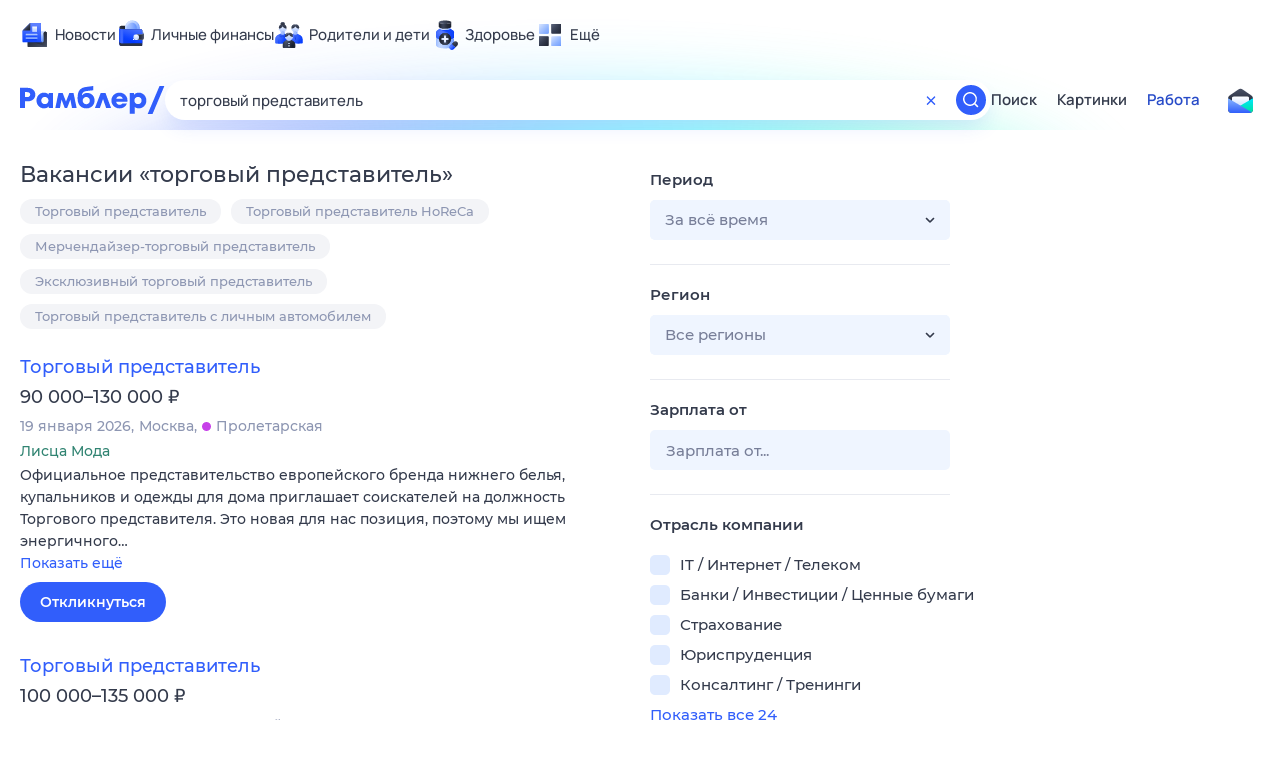

--- FILE ---
content_type: image/svg+xml
request_url: https://static.rambler.ru/assets/v2/product/140/doctor.svg?2=
body_size: 11661
content:
<svg xmlns="http://www.w3.org/2000/svg" width="140" height="140" fill="none" viewBox="0 0 140 140"><path fill="url(#a)" d="M112.568 81.684c0 .176-.038.352-.063.527-.012.1-.025.213-.05.314-.063.25-.163.501-.276.74v.025c-.125.25-.289.502-.464.753-.05.075-.126.15-.188.225a5.647 5.647 0 0 1-.452.502c-.088.088-.188.176-.288.264-.163.15-.339.3-.527.451-.113.088-.239.188-.364.276-.188.138-.401.289-.615.427-.138.087-.276.188-.426.275a18.16 18.16 0 0 1-.715.415c-.163.087-.326.188-.502.275-.251.126-.527.264-.79.39-.201.1-.402.2-.615.288-.238.113-.502.213-.752.313-.289.126-.577.239-.891.364-.226.088-.464.176-.702.251-.414.15-.828.288-1.255.44-.451.15-.916.3-1.405.438-.062.025-.125.038-.2.063-.577.163-1.18.326-1.807.489-.288.075-.577.138-.878.213-.414.1-.84.201-1.267.301-.313.076-.64.138-.953.201-.389.088-.79.163-1.192.238-.64.126-1.304.251-1.97.364-.3.05-.601.113-.915.163-.99.163-2.007.314-3.048.464-1.48.201-2.985.364-4.503.515l-.401.037c-1.43.138-2.873.251-4.328.339-.138 0-.276.013-.414.025-.953.05-1.907.1-2.873.138-.238 0-.476.013-.715.025-.577.025-1.154.038-1.718.05-.264 0-.527 0-.79.013-.552 0-1.104.012-1.656.012h-.64c-.752 0-1.505 0-2.245-.012h-.239c-.664 0-1.317-.025-1.981-.038-.239 0-.49-.012-.728-.025-.502-.013-1.004-.038-1.493-.05-.276 0-.552-.025-.828-.038l-1.404-.075c-.276-.013-.552-.038-.828-.05-.49-.038-.979-.063-1.468-.1-.238-.013-.477-.038-.728-.05-.64-.05-1.279-.114-1.919-.164-.075 0-.163-.012-.238-.025-.715-.075-1.43-.15-2.133-.226l-.627-.075c-.514-.063-1.028-.125-1.53-.188a14.036 14.036 0 0 1-.715-.1c-.527-.076-1.054-.15-1.568-.226-.188-.025-.389-.063-.577-.088-.715-.113-1.43-.238-2.133-.364-.125-.025-.238-.05-.363-.063-.653-.125-1.292-.25-1.92-.376a7.068 7.068 0 0 0-.501-.1 81.377 81.377 0 0 1-2.333-.54c-.214-.05-.414-.1-.615-.15-.288-.075-.59-.15-.878-.226l-.677-.188c-.276-.075-.552-.163-.828-.238-.188-.063-.39-.113-.577-.176-.464-.15-.916-.301-1.368-.451a3.006 3.006 0 0 0-.313-.1c-.527-.189-1.029-.39-1.518-.578-.125-.05-.238-.1-.364-.15-.376-.163-.74-.314-1.091-.477-.126-.063-.264-.126-.389-.188a19.48 19.48 0 0 1-1.254-.652c-2.935-1.669-4.315-3.425-4.315-5.156l-.063 34.897c0 .113 0 .251.013.401 0 .075 0 .138.012.213 0 .076.013.163.025.251 0 .126.013.239.038.364v.075l.063.314c.025.188.075.364.112.564.05.201.126.427.176.615.063.188.125.351.188.514l.063.176c.025.063.063.138.088.201.075.175.15.338.238.501 0 .025.025.051.038.076l.05.087c.088.164.175.314.263.465l.076.125c.15.251.388.564.551.815.05.076.465.653 1.28 1.443l.113.113.163.138c.188.163.376.338.602.527.301.25.765.602 1.392 1.016.05.037.113.087.163.113l.138.087c.301.189.615.389.979.602.54.314 1.091.59 1.656.866.062.038.137.063.213.1.05.025.1.051.163.076.05.025.113.062.175.087l.176.076c.389.175.778.338 1.167.489l.25.1a37.829 37.829 0 0 0 2.02.728c.075.025.15.05.213.075l.69.213c.226.063.44.138.652.201l.665.201c.414.113.903.238 1.38.363.364.101.69.176.979.251.501.126 1.279.301 2.07.464l.225.051c.213.037.44.087.677.138.766.15 1.456.288 1.832.338.376.063.715.113 1.04.163.553.088 1.105.176 1.67.264.212.037.45.062.69.1 4.176.59 8.78.966 13.697 1.079.94.025 1.932.038 2.96.038h.126c.665 0 1.342-.001 2.044-.013.903-.013 1.757-.038 2.584-.063h.352c.526-.025 1.154-.062 1.768-.088.126 0 .264-.012.39-.025l.79-.037.714-.05c.44-.026.866-.063 1.28-.088l.916-.063c.539-.05 1.191-.113 1.818-.176h.026c.376-.037.752-.075 1.078-.1l.991-.125a66.202 66.202 0 0 0 1.844-.226c.075 0 .213-.025.401-.05 5.32-.69 11.09-1.894 15.756-3.989.2-.088.401-.188.627-.289a.374.374 0 0 0 .1-.05c.502-.238.903-.439 1.292-.64.038-.012.063-.037.1-.05l.239-.138c.313-.175.627-.364 1.003-.589.552-.327 1.38-.904 2.233-1.656l.075-.063s.088-.088.138-.125c.214-.201.427-.414.64-.628l.075-.075v-.025a9.38 9.38 0 0 0 .866-1.016c.088-.125.163-.226.238-.339.025-.037.05-.062.063-.087l.025-.025c.176-.264.301-.477.401-.665.051-.076.101-.188.151-.264 0 0-.013.025-.025.038a8.294 8.294 0 0 0 .552-1.229c0-.013.012-.038.025-.063.1-.276.138-.414.213-.677.088-.314.138-.565.163-.728v-.075c0-.05.013-.101.025-.138 0-.063.013-.113.025-.176v.025c0-.05.013-.113.025-.163.013-.125.025-.251.038-.364l.025-.614v-.113l.063-34.897v-.063Z"/><path fill="url(#b)" d="m112.618 57.625-.05 24.06v.112c0 .138-.038.276-.063.414 0 .113-.025.213-.05.326v.038a5.373 5.373 0 0 1-.276.702l-.012.025a5.166 5.166 0 0 1-.427.69c-.012.013-.025.038-.037.05l-.189.226c-.113.138-.213.264-.338.402-.038.037-.076.063-.113.1-.088.1-.188.188-.289.276-.1.088-.188.188-.301.276-.062.063-.15.113-.213.176a7.432 7.432 0 0 0-.364.276c-.088.062-.163.125-.263.2-.101.076-.239.15-.351.226-.138.088-.276.188-.427.276-.075.05-.138.088-.213.138-.163.1-.339.188-.502.276-.163.1-.326.188-.502.276-.062.038-.113.063-.175.1-.188.1-.414.188-.615.289-.213.1-.401.2-.627.288-.05.025-.088.05-.138.076-.188.087-.414.163-.615.25-.288.126-.577.239-.89.364-.063.025-.113.038-.176.063-.163.063-.351.125-.527.188-.401.15-.815.289-1.254.44-.1.024-.188.062-.301.1-.351.112-.728.225-1.104.338-.063.013-.125.038-.188.063-.489.138-.991.276-1.506.414-.087.025-.2.05-.3.075-.289.075-.578.138-.879.213-.413.1-.828.201-1.267.301-.313.063-.64.138-.953.201-.25.05-.477.113-.727.163-.15.025-.314.05-.465.088-.64.125-1.304.238-1.969.351-.314.063-.615.113-.916.163-.99.163-2.007.314-3.06.464-1.48.201-2.986.364-4.503.515-.126 0-.264.025-.402.037-1.43.126-2.872.239-4.328.327-.062.012-.137.012-.2.024h-.213c-.954.05-1.907.1-2.86.138h-.239c-.163 0-.313 0-.476.013l-1.731.038c-.15.012-.302.012-.452.012-.113.013-.226.013-.326.013h-1.668c-.163 0-.327.012-.502.012-.05 0-.088-.012-.138-.012-.753.012-1.505 0-2.245 0h-.251l-1.97-.038c-.063 0-.125 0-.188-.012-.175 0-.364-.013-.552-.013-.49-.025-.99-.038-1.493-.063-.112 0-.213 0-.326-.012-.175 0-.338-.013-.501-.025l-1.405-.075c-.15-.013-.314-.013-.465-.026-.125 0-.238-.012-.363-.025a57.39 57.39 0 0 1-1.468-.1c-.175 0-.351-.025-.527-.038-.062 0-.125-.012-.188-.012-.652-.063-1.292-.113-1.92-.176h-.25c-.715-.075-1.417-.15-2.12-.226-.063 0-.113 0-.175-.025-.151-.012-.301-.037-.452-.05a56.25 56.25 0 0 1-1.53-.2l-.352-.038c-.113 0-.238-.038-.363-.05-.527-.076-1.041-.15-1.556-.226a4.971 4.971 0 0 0-.426-.063.632.632 0 0 0-.163-.025c-.715-.125-1.43-.238-2.12-.364-.038-.012-.075-.012-.1-.012-.088-.025-.176-.038-.264-.063a43.425 43.425 0 0 1-1.92-.376c-.1 0-.212-.038-.313-.063l-.188-.038c-.79-.175-1.568-.35-2.333-.54a4.097 4.097 0 0 0-.176-.037c-.15-.037-.288-.075-.439-.113-.288-.075-.59-.163-.878-.238l-.665-.188c-.276-.075-.552-.163-.828-.238-.1-.038-.213-.063-.326-.1a59.068 59.068 0 0 1-1.606-.527c-.1-.038-.212-.076-.313-.114-.527-.188-1.028-.388-1.518-.576-.125-.05-.238-.1-.363-.164a27.906 27.906 0 0 1-1.468-.664c-.44-.214-.866-.427-1.254-.653-2.936-1.668-4.316-3.424-4.316-5.155l.05-24.047c0-.125 0-.3.013-.439 0-.125 0-.313.025-.451l.05-.326v-.1c.038-.139.063-.314.088-.452l.1-.427c.038-.125.076-.288.114-.414v-.025h.012l.138-.439c.013-.025.025-.05.025-.075.025-.05.038-.1.063-.15.025-.076.063-.151.088-.214l.188-.439c.05-.1.113-.226.175-.339.026-.05.05-.087.076-.138 0-.012.012-.037.025-.062.075-.113.138-.239.2-.326.076-.138.189-.327.276-.452l.226-.301s.025-.05.038-.063l.05-.075c.063-.088.138-.176.213-.276.038-.05.088-.1.126-.163.012 0 .012-.013.025-.025l.138-.15c.113-.139.238-.29.389-.44.113-.113.226-.238.326-.338l.037-.038s.138-.125.201-.188l.251-.239c.075-.062.163-.138.263-.213.026-.025.05-.05.088-.075.088-.088.176-.163.264-.226l.514-.389s0-.012.013-.012l.05-.05.025-.013.05-.038c.15-.1.326-.225.502-.35l.113-.076c.075-.05.163-.113.238-.15.013-.013.025-.026.038-.026 5.318-3.411 10.637-6.81 15.955-10.21-.288.175-.54.376-.752.564-.076.063-.126.126-.201.188a3.504 3.504 0 0 0-.364.402c-.063.075-.1.15-.15.225-.088.126-.15.251-.201.377a2.897 2.897 0 0 0-.088.238c-.025.126-.05.251-.05.389 0 .075-.013.163 0 .238.012.138.05.276.1.414.025.076.038.138.075.214.088.188.214.376.364.564.038.038.063.075.1.125.114.126.264.251.415.377.125.113.25.213.401.326.238.175.49.351.79.527.264.138.552.276.84.414a12.576 12.576 0 0 0 1.505.627c.064.025.139.05.202.075.35.126.715.239 1.091.351.138.05.276.088.414.126.351.1.715.2 1.079.288.125.025.238.063.35.088.49.113.992.226 1.506.326.1.025.213.05.314.063.426.088.865.163 1.317.238l.451.076c.552.087 1.117.163 1.694.238.012 0 .038.012.05.012l1.718.189c.164.012.34.037.515.05.464.037.953.088 1.43.113l.451.037a88.75 88.75 0 0 0 1.87.1c.137 0 .288.013.426.013.502.025 1.003.038 1.493.038.238.012.476.012.715.012h1.229c.314 0 .615 0 .916-.012.326 0 .652 0 .99-.025a63.641 63.641 0 0 0 1.543-.063c.289-.013.59-.038.879-.05a66.43 66.43 0 0 0 1.63-.126c.251-.025.502-.037.753-.062.79-.076 1.568-.163 2.333-.264.64-.087 1.267-.188 1.869-.288.2-.038.389-.075.577-.113.389-.063.79-.138 1.154-.213.176-.038.339-.076.514-.113.352-.075.703-.163 1.029-.239.188-.05.376-.1.552-.15.263-.075.527-.138.778-.213.426-.126.827-.264 1.216-.402.126-.037.251-.075.352-.125.275-.1.514-.2.765-.301.138-.063.3-.126.426-.188.126-.05.226-.113.339-.163.213-.113.439-.214.627-.327.088-.05.163-.1.25-.163.177-.113.352-.213.515-.338.075-.05.15-.113.213-.163a3.641 3.641 0 0 0 .552-.515 2.11 2.11 0 0 0 .339-.426.334.334 0 0 1 .063-.075c.1-.163.163-.34.213-.515.013-.037.025-.088.038-.125.025-.138.037-.276.037-.402-.012-.05 0-.1-.012-.15a1.544 1.544 0 0 0-.126-.514c-.012-.026-.025-.038-.025-.05a2.42 2.42 0 0 0-.288-.477c-.038-.05-.076-.1-.126-.163a3.37 3.37 0 0 0-.364-.377c-.05-.05-.112-.1-.175-.163a6.58 6.58 0 0 0-.69-.514l15.931 10.273s.025.025.037.025c.213.151.502.34.715.49.138.1.301.225.464.35.05.038.088.076.138.101l.188.15c.076.064.113.101.176.151.1.088.213.176.314.276.225.188.351.301.539.49h.013s.037.05.05.075l.426.426.151.188.075.076c.063.075.138.163.201.225l.326.427c.1.15.238.326.326.477l.276.413c.176.301.452.79.715 1.456l.038.1c.037.1.075.188.112.301v.025l.113.326.038.15.038.139.037.138s.013.025.013.037c.037.138.05.226.088.402v.087s.025.026.025.038v.05s.012.05.025.076v.05l.025.138s.012.05.012.087v.088l.051.276.025.427v.05c.012.138.012.226.012.389v.012Z"/><path fill="url(#c)" d="m112.618 57.625-.05 24.06v.112c0 .138-.038.276-.063.414 0 .113-.025.213-.05.326v.038a5.373 5.373 0 0 1-.276.702l-.012.025a5.166 5.166 0 0 1-.427.69c-.012.013-.025.038-.037.05l-.189.226c-.113.138-.213.264-.338.402-.038.037-.076.063-.113.1-.088.1-.188.188-.289.276-.1.088-.188.188-.301.276-.062.063-.15.113-.213.176a7.432 7.432 0 0 0-.364.276c-.088.062-.163.125-.263.2-.101.076-.239.15-.351.226-.138.088-.276.188-.427.276-.075.05-.138.088-.213.138-.163.1-.339.188-.502.276-.163.1-.326.188-.502.276-.062.038-.113.063-.175.1-.188.1-.414.188-.615.289-.213.1-.401.2-.627.288-.05.025-.088.05-.138.076-.188.087-.414.163-.615.25-.288.126-.577.239-.89.364-.063.025-.113.038-.176.063-.163.063-.351.125-.527.188-.401.15-.815.289-1.254.44-.1.024-.188.062-.301.1-.351.112-.728.225-1.104.338-.063.013-.125.038-.188.063-.489.138-.991.276-1.506.414-.087.025-.2.05-.3.075-.289.075-.578.138-.879.213-.413.1-.828.201-1.267.301-.313.063-.64.138-.953.201-.25.05-.477.113-.727.163-.15.025-.314.05-.465.088-.64.125-1.304.238-1.969.351-.314.063-.615.113-.916.163-.99.163-2.007.314-3.06.464-1.48.201-2.986.364-4.503.515-.126 0-.264.025-.402.037-1.43.126-2.872.239-4.328.327-.062.012-.137.012-.2.024h-.213c-.954.05-1.907.1-2.86.138h-.239c-.163 0-.313 0-.476.013l-1.731.038c-.15.012-.302.012-.452.012-.113.013-.226.013-.326.013h-1.668c-.163 0-.327.012-.502.012-.05 0-.088-.012-.138-.012-.753.012-1.505 0-2.245 0h-.251l-1.97-.038c-.063 0-.125 0-.188-.012-.175 0-.364-.013-.552-.013-.49-.025-.99-.038-1.493-.063-.112 0-.213 0-.326-.012-.175 0-.338-.013-.501-.025l-1.405-.075c-.15-.013-.314-.013-.465-.026-.125 0-.238-.012-.363-.025a57.39 57.39 0 0 1-1.468-.1c-.175 0-.351-.025-.527-.038-.062 0-.125-.012-.188-.012-.652-.063-1.292-.113-1.92-.176h-.25c-.715-.075-1.417-.15-2.12-.226-.063 0-.113 0-.175-.025-.151-.012-.301-.037-.452-.05a56.25 56.25 0 0 1-1.53-.2l-.352-.038c-.113 0-.238-.038-.363-.05-.527-.076-1.041-.15-1.556-.226a4.971 4.971 0 0 0-.426-.063.632.632 0 0 0-.163-.025c-.715-.125-1.43-.238-2.12-.364-.038-.012-.075-.012-.1-.012-.088-.025-.176-.038-.264-.063a43.425 43.425 0 0 1-1.92-.376c-.1 0-.212-.038-.313-.063l-.188-.038c-.79-.175-1.568-.35-2.333-.54a4.097 4.097 0 0 0-.176-.037c-.15-.037-.288-.075-.439-.113-.288-.075-.59-.163-.878-.238l-.665-.188c-.276-.075-.552-.163-.828-.238-.1-.038-.213-.063-.326-.1a59.068 59.068 0 0 1-1.606-.527c-.1-.038-.212-.076-.313-.114-.527-.188-1.028-.388-1.518-.576-.125-.05-.238-.1-.363-.164a27.906 27.906 0 0 1-1.468-.664c-.44-.214-.866-.427-1.254-.653-2.936-1.668-4.316-3.424-4.316-5.155l.05-24.047c0-.125 0-.3.013-.439 0-.125 0-.313.025-.451l.05-.326v-.1c.038-.139.063-.314.088-.452l.1-.427c.038-.125.076-.288.114-.414v-.025h.012l.138-.439c.013-.025.025-.05.025-.075.025-.05.038-.1.063-.15.025-.076.063-.151.088-.214l.188-.439c.05-.1.113-.226.175-.339.026-.05.05-.087.076-.138 0-.012.012-.037.025-.062.075-.113.138-.239.2-.326.076-.138.189-.327.276-.452l.226-.301s.025-.05.038-.063l.05-.075c.063-.088.138-.176.213-.276.038-.05.088-.1.126-.163.012 0 .012-.013.025-.025l.138-.15c.113-.139.238-.29.389-.44.113-.113.226-.238.326-.338l.037-.038s.138-.125.201-.188l.251-.239c.075-.062.163-.138.263-.213.026-.025.05-.05.088-.075.088-.088.176-.163.264-.226l.514-.389s0-.012.013-.012l.05-.05.025-.013.05-.038c.15-.1.326-.225.502-.35l.113-.076c.075-.05.163-.113.238-.15.013-.013.025-.026.038-.026 5.318-3.411 10.637-6.81 15.955-10.21-.288.175-.54.376-.752.564-.076.063-.126.126-.201.188a3.504 3.504 0 0 0-.364.402c-.063.075-.1.15-.15.225-.088.126-.15.251-.201.377a2.897 2.897 0 0 0-.088.238c-.025.126-.05.251-.05.389 0 .075-.013.163 0 .238.012.138.05.276.1.414.025.076.038.138.075.214.088.188.214.376.364.564.038.038.063.075.1.125.114.126.264.251.415.377.125.113.25.213.401.326.238.175.49.351.79.527.264.138.552.276.84.414a12.576 12.576 0 0 0 1.505.627c.064.025.139.05.202.075.35.126.715.239 1.091.351.138.05.276.088.414.126.351.1.715.2 1.079.288.125.025.238.063.35.088.49.113.992.226 1.506.326.1.025.213.05.314.063.426.088.865.163 1.317.238l.451.076c.552.087 1.117.163 1.694.238.012 0 .038.012.05.012l1.718.189c.164.012.34.037.515.05.464.037.953.088 1.43.113l.451.037a88.75 88.75 0 0 0 1.87.1c.137 0 .288.013.426.013.502.025 1.003.038 1.493.038.238.012.476.012.715.012h1.229c.314 0 .615 0 .916-.012.326 0 .652 0 .99-.025a63.641 63.641 0 0 0 1.543-.063c.289-.013.59-.038.879-.05a66.43 66.43 0 0 0 1.63-.126c.251-.025.502-.037.753-.062.79-.076 1.568-.163 2.333-.264.64-.087 1.267-.188 1.869-.288.2-.038.389-.075.577-.113.389-.063.79-.138 1.154-.213.176-.038.339-.076.514-.113.352-.075.703-.163 1.029-.239.188-.05.376-.1.552-.15.263-.075.527-.138.778-.213.426-.126.827-.264 1.216-.402.126-.037.251-.075.352-.125.275-.1.514-.2.765-.301.138-.063.3-.126.426-.188.126-.05.226-.113.339-.163.213-.113.439-.214.627-.327.088-.05.163-.1.25-.163.177-.113.352-.213.515-.338.075-.05.15-.113.213-.163a3.641 3.641 0 0 0 .552-.515 2.11 2.11 0 0 0 .339-.426.334.334 0 0 1 .063-.075c.1-.163.163-.34.213-.515.013-.037.025-.088.038-.125.025-.138.037-.276.037-.402-.012-.05 0-.1-.012-.15a1.544 1.544 0 0 0-.126-.514c-.012-.026-.025-.038-.025-.05a2.42 2.42 0 0 0-.288-.477c-.038-.05-.076-.1-.126-.163a3.37 3.37 0 0 0-.364-.377c-.05-.05-.112-.1-.175-.163a6.58 6.58 0 0 0-.69-.514l15.931 10.273s.025.025.037.025c.213.151.502.34.715.49.138.1.301.225.464.35.05.038.088.076.138.101l.188.15c.076.064.113.101.176.151.1.088.213.176.314.276.225.188.351.301.539.49h.013s.037.05.05.075l.426.426.151.188.075.076c.063.075.138.163.201.225l.326.427c.1.15.238.326.326.477l.276.413c.176.301.452.79.715 1.456l.038.1c.037.1.075.188.112.301v.025l.113.326.038.15.038.139.037.138s.013.025.013.037c.037.138.05.226.088.402v.087s.025.026.025.038v.05s.012.05.025.076v.05l.025.138s.012.05.012.087v.088l.051.276.025.427v.05c.012.138.012.226.012.389v.012Z"/><path fill="url(#d)" d="m112.618 57.625-.05 24.06v.112c0 .138-.038.276-.063.414 0 .113-.025.213-.05.326v.038a5.373 5.373 0 0 1-.276.702l-.012.025a5.166 5.166 0 0 1-.427.69c-.012.013-.025.038-.037.05l-.189.226c-.113.138-.213.264-.338.402-.038.037-.076.063-.113.1-.088.1-.188.188-.289.276-.1.088-.188.188-.301.276-.062.063-.15.113-.213.176a7.432 7.432 0 0 0-.364.276c-.088.062-.163.125-.263.2-.101.076-.239.15-.351.226-.138.088-.276.188-.427.276-.075.05-.138.088-.213.138-.163.1-.339.188-.502.276-.163.1-.326.188-.502.276-.062.038-.113.063-.175.1-.188.1-.414.188-.615.289-.213.1-.401.2-.627.288-.05.025-.088.05-.138.076-.188.087-.414.163-.615.25-.288.126-.577.239-.89.364-.063.025-.113.038-.176.063-.163.063-.351.125-.527.188-.401.15-.815.289-1.254.44-.1.024-.188.062-.301.1-.351.112-.728.225-1.104.338-.063.013-.125.038-.188.063-.489.138-.991.276-1.506.414-.087.025-.2.05-.3.075-.289.075-.578.138-.879.213-.413.1-.828.201-1.267.301-.313.063-.64.138-.953.201-.25.05-.477.113-.727.163-.15.025-.314.05-.465.088-.64.125-1.304.238-1.969.351-.314.063-.615.113-.916.163-.99.163-2.007.314-3.06.464-1.48.201-2.986.364-4.503.515-.126 0-.264.025-.402.037-1.43.126-2.872.239-4.328.327-.062.012-.137.012-.2.024h-.213c-.954.05-1.907.1-2.86.138h-.239c-.163 0-.313 0-.476.013l-1.731.038c-.15.012-.302.012-.452.012-.113.013-.226.013-.326.013h-1.668c-.163 0-.327.012-.502.012-.05 0-.088-.012-.138-.012-.753.012-1.505 0-2.245 0h-.251l-1.97-.038c-.063 0-.125 0-.188-.012-.175 0-.364-.013-.552-.013-.49-.025-.99-.038-1.493-.063-.112 0-.213 0-.326-.012-.175 0-.338-.013-.501-.025l-1.405-.075c-.15-.013-.314-.013-.465-.026-.125 0-.238-.012-.363-.025a57.39 57.39 0 0 1-1.468-.1c-.175 0-.351-.025-.527-.038-.062 0-.125-.012-.188-.012-.652-.063-1.292-.113-1.92-.176h-.25c-.715-.075-1.417-.15-2.12-.226-.063 0-.113 0-.175-.025-.151-.012-.301-.037-.452-.05a56.25 56.25 0 0 1-1.53-.2l-.352-.038c-.113 0-.238-.038-.363-.05-.527-.076-1.041-.15-1.556-.226a4.971 4.971 0 0 0-.426-.063.632.632 0 0 0-.163-.025c-.715-.125-1.43-.238-2.12-.364-.038-.012-.075-.012-.1-.012-.088-.025-.176-.038-.264-.063a43.425 43.425 0 0 1-1.92-.376c-.1 0-.212-.038-.313-.063l-.188-.038c-.79-.175-1.568-.35-2.333-.54a4.097 4.097 0 0 0-.176-.037c-.15-.037-.288-.075-.439-.113-.288-.075-.59-.163-.878-.238l-.665-.188c-.276-.075-.552-.163-.828-.238-.1-.038-.213-.063-.326-.1a59.068 59.068 0 0 1-1.606-.527c-.1-.038-.212-.076-.313-.114-.527-.188-1.028-.388-1.518-.576-.125-.05-.238-.1-.363-.164a27.906 27.906 0 0 1-1.468-.664c-.44-.214-.866-.427-1.254-.653-2.936-1.668-4.316-3.424-4.316-5.155l.05-24.047c0-.125 0-.3.013-.439 0-.125 0-.313.025-.451l.05-.326v-.1c.038-.139.063-.314.088-.452l.1-.427c.038-.125.076-.288.114-.414v-.025h.012l.138-.439c.013-.025.025-.05.025-.075.025-.05.038-.1.063-.15.025-.076.063-.151.088-.214l.188-.439c.05-.1.113-.226.175-.339.026-.05.05-.087.076-.138 0-.012.012-.037.025-.062.075-.113.138-.239.2-.326.076-.138.189-.327.276-.452l.226-.301s.025-.05.038-.063l.05-.075c.063-.088.138-.176.213-.276.038-.05.088-.1.126-.163.012 0 .012-.013.025-.025l.138-.15c.113-.139.238-.29.389-.44.113-.113.226-.238.326-.338l.037-.038s.138-.125.201-.188l.251-.239c.075-.062.163-.138.263-.213.026-.025.05-.05.088-.075.088-.088.176-.163.264-.226l.514-.389s0-.012.013-.012l.05-.05.025-.013.05-.038c.15-.1.326-.225.502-.35l.113-.076c.075-.05.163-.113.238-.15.013-.013.025-.026.038-.026 5.318-3.411 10.637-6.81 15.955-10.21-.288.175-.54.376-.752.564-.076.063-.126.126-.201.188a3.504 3.504 0 0 0-.364.402c-.063.075-.1.15-.15.225-.088.126-.15.251-.201.377a2.897 2.897 0 0 0-.088.238c-.025.126-.05.251-.05.389 0 .075-.013.163 0 .238.012.138.05.276.1.414.025.076.038.138.075.214.088.188.214.376.364.564.038.038.063.075.1.125.114.126.264.251.415.377.125.113.25.213.401.326.238.175.49.351.79.527.264.138.552.276.84.414a12.576 12.576 0 0 0 1.505.627c.064.025.139.05.202.075.35.126.715.239 1.091.351.138.05.276.088.414.126.351.1.715.2 1.079.288.125.025.238.063.35.088.49.113.992.226 1.506.326.1.025.213.05.314.063.426.088.865.163 1.317.238l.451.076c.552.087 1.117.163 1.694.238.012 0 .038.012.05.012l1.718.189c.164.012.34.037.515.05.464.037.953.088 1.43.113l.451.037a88.75 88.75 0 0 0 1.87.1c.137 0 .288.013.426.013.502.025 1.003.038 1.493.038.238.012.476.012.715.012h1.229c.314 0 .615 0 .916-.012.326 0 .652 0 .99-.025a63.641 63.641 0 0 0 1.543-.063c.289-.013.59-.038.879-.05a66.43 66.43 0 0 0 1.63-.126c.251-.025.502-.037.753-.062.79-.076 1.568-.163 2.333-.264.64-.087 1.267-.188 1.869-.288.2-.038.389-.075.577-.113.389-.063.79-.138 1.154-.213.176-.038.339-.076.514-.113.352-.075.703-.163 1.029-.239.188-.05.376-.1.552-.15.263-.075.527-.138.778-.213.426-.126.827-.264 1.216-.402.126-.037.251-.075.352-.125.275-.1.514-.2.765-.301.138-.063.3-.126.426-.188.126-.05.226-.113.339-.163.213-.113.439-.214.627-.327.088-.05.163-.1.25-.163.177-.113.352-.213.515-.338.075-.05.15-.113.213-.163a3.641 3.641 0 0 0 .552-.515 2.11 2.11 0 0 0 .339-.426.334.334 0 0 1 .063-.075c.1-.163.163-.34.213-.515.013-.037.025-.088.038-.125.025-.138.037-.276.037-.402-.012-.05 0-.1-.012-.15a1.544 1.544 0 0 0-.126-.514c-.012-.026-.025-.038-.025-.05a2.42 2.42 0 0 0-.288-.477c-.038-.05-.076-.1-.126-.163a3.37 3.37 0 0 0-.364-.377c-.05-.05-.112-.1-.175-.163a6.58 6.58 0 0 0-.69-.514l15.931 10.273s.025.025.037.025c.213.151.502.34.715.49.138.1.301.225.464.35.05.038.088.076.138.101l.188.15c.076.064.113.101.176.151.1.088.213.176.314.276.225.188.351.301.539.49h.013s.037.05.05.075l.426.426.151.188.075.076c.063.075.138.163.201.225l.326.427c.1.15.238.326.326.477l.276.413c.176.301.452.79.715 1.456l.038.1c.037.1.075.188.112.301v.025l.113.326.038.15.038.139.037.138s.013.025.013.037c.037.138.05.226.088.402v.087s.025.026.025.038v.05s.012.05.025.076v.05l.025.138s.012.05.012.087v.088l.051.276.025.427v.05c.012.138.012.226.012.389v.012Z"/><mask id="h" width="85" height="95" x="28" y="38" maskUnits="userSpaceOnUse" style="mask-type:alpha"><path fill="url(#e)" fill-rule="evenodd" d="m112.568 88.684.05-31.059v-.012c0-.163 0-.251-.012-.389v-.05l-.026-.427-.05-.276v-.087c0-.038-.012-.088-.012-.088l-.025-.138v-.05c-.013-.025-.025-.076-.025-.076v-.05c0-.012-.026-.038-.026-.038v-.087l-.031-.152a3.127 3.127 0 0 0-.056-.25c0-.012-.013-.037-.013-.037l-.037-.138-.038-.138-.038-.15-.113-.327v-.025c-.025-.075-.05-.14-.075-.203l-.038-.098-.037-.1a10.575 10.575 0 0 0-.715-1.456l-.276-.413c-.055-.094-.129-.197-.201-.298a6.778 6.778 0 0 1-.125-.18l-.326-.426a3.636 3.636 0 0 1-.201-.225l-.075-.076-.151-.188-.426-.426c-.013-.025-.051-.076-.051-.076h-.012a7.123 7.123 0 0 0-.539-.489 3.342 3.342 0 0 0-.217-.193c-.033-.028-.066-.055-.097-.083a2.14 2.14 0 0 1-.09-.076l-.086-.074-.188-.15a.542.542 0 0 1-.094-.066l-.044-.035c-.163-.126-.326-.251-.464-.351-.107-.076-.232-.16-.357-.245-.126-.085-.251-.17-.358-.245-.012 0-.038-.025-.038-.025L90.905 38.17c.263.176.489.339.69.514.033.033.066.063.097.091.028.025.055.049.078.072a3.368 3.368 0 0 1 .49.54c.125.163.213.313.288.476 0 .008.005.016.011.027a.288.288 0 0 1 .014.024c.075.175.113.338.126.514.006.025.006.05.006.075 0 .025 0 .05.006.075 0 .126-.012.264-.037.402l-.02.063-.018.062c-.05.176-.113.352-.213.515a.331.331 0 0 0-.063.075c-.088.15-.2.288-.339.426-.05.063-.1.113-.15.163a3.65 3.65 0 0 1-.433.377 2.581 2.581 0 0 1-.182.138c-.118.09-.243.168-.37.247l-.144.091a2.85 2.85 0 0 1-.251.163c-.118.07-.25.137-.385.203-.08.04-.162.081-.242.123a2.702 2.702 0 0 0-.141.07c-.063.032-.126.065-.198.094a4.574 4.574 0 0 1-.253.113l-.174.075-.186.075c-.186.075-.372.15-.579.226-.1.05-.225.088-.35.125-.39.138-.791.276-1.218.402-.14.042-.284.08-.43.118-.115.03-.231.062-.347.095-.176.05-.364.1-.552.15l-.345.082c-.223.053-.453.107-.684.157l-.257.056-.257.057c-.364.075-.765.15-1.154.213-.188.038-.377.075-.577.113-.602.1-1.23.2-1.87.288-.764.1-1.542.188-2.332.264-.126.012-.251.022-.377.031-.125.01-.25.019-.376.031a66.355 66.355 0 0 1-2.509.176c-.514.025-1.028.05-1.543.063-.338.025-.664.025-.99.025-.302.012-.603.012-.916.012h-1.23c-.238 0-.476 0-.715-.012-.489 0-.99-.013-1.492-.038-.07 0-.141-.003-.213-.006a5.04 5.04 0 0 0-.214-.006 88.795 88.795 0 0 1-1.869-.1l-.451-.038c-.333-.018-.673-.048-1.005-.077l-.425-.036c-.093-.007-.186-.017-.277-.027a7.41 7.41 0 0 0-.238-.023h-.004a785.94 785.94 0 0 1-1.714-.189c-.006 0-.016-.003-.025-.006-.01-.003-.019-.006-.025-.006a61.018 61.018 0 0 1-1.694-.238l-.451-.076c-.452-.075-.89-.15-1.317-.238a2.788 2.788 0 0 1-.314-.063c-.514-.1-1.016-.213-1.505-.326a3.28 3.28 0 0 1-.15-.038 5.214 5.214 0 0 1-1.694-.463 22.4 22.4 0 0 1-1.091-.352l-.1-.037a3.523 3.523 0 0 1-.101-.038 12.574 12.574 0 0 1-1.167-.464c-.113-.05-.226-.1-.338-.163-.289-.138-.577-.276-.84-.414a8.657 8.657 0 0 1-.791-.527 5.632 5.632 0 0 1-.401-.326c-.151-.126-.302-.251-.415-.377a9.408 9.408 0 0 1-.022-.03c-.026-.035-.048-.065-.078-.095a2.858 2.858 0 0 1-.364-.564.87.87 0 0 1-.055-.15c-.006-.02-.012-.042-.02-.064a1.661 1.661 0 0 1-.1-.414c-.009-.05-.006-.107-.003-.16a1.938 1.938 0 0 1 .053-.466c.025-.076.05-.151.088-.24.05-.125.113-.25.2-.376.017-.024.032-.05.048-.075.03-.05.061-.1.103-.15.1-.138.226-.264.364-.402.037-.031.069-.062.1-.094.032-.031.063-.062.1-.094.174-.153.372-.314.595-.463l.154-.099.004-.002a11225.975 11225.975 0 0 0-15.956 10.21c-.012 0-.025.013-.037.025-.06.03-.13.077-.193.12l-.045.031-.113.075c-.176.126-.352.251-.502.352l-.05.037-.025.013-.05.05c-.013 0-.013.012-.013.012l-.514.39a2.106 2.106 0 0 0-.264.225c-.038.025-.063.05-.088.075-.084.063-.159.126-.225.182l-.038.031-.251.239c-.063.063-.2.188-.2.188l-.038.038c-.049.048-.1.103-.154.16a8.84 8.84 0 0 1-.172.178c-.151.15-.276.301-.39.44l-.137.15c-.005.005-.008.01-.01.014-.005.006-.008.011-.015.011-.025.04-.054.076-.083.11-.015.018-.03.035-.043.053a5.89 5.89 0 0 1-.099.127c-.04.051-.08.1-.114.149l-.05.075a.402.402 0 0 0-.038.063l-.226.301a5.41 5.41 0 0 0-.276.452 2.187 2.187 0 0 0-.1.162c-.032.054-.065.11-.1.164a.21.21 0 0 0-.025.063l-.038.068a1.386 1.386 0 0 0-.038.07c-.062.112-.125.238-.175.338l-.188.44-.031.071c-.02.045-.041.093-.057.141a.752.752 0 0 0-.032.076c-.009.025-.018.05-.031.075 0 .025-.012.05-.025.075l-.138.44h-.013v.024a6.138 6.138 0 0 0-.056.207 5.954 5.954 0 0 1-.056.207l-.1.427-.02.11c-.02.114-.04.238-.069.341v.1l-.05.327c-.025.138-.025.326-.025.451-.012.138-.012.314-.012.44l-.04 24.655a3.292 3.292 0 0 1-.048-.559l-.063 34.897c0 .113 0 .251.013.401 0 .075 0 .138.012.213 0 .076.013.163.025.251 0 .126.013.239.038.364v.075l.063.314c.015.114.04.223.064.336.017.074.034.149.048.228.028.113.064.233.1.35.027.092.054.182.076.265.063.188.125.351.188.514l.063.176c.012.031.028.066.044.1l.044.101c.075.175.15.338.238.501 0 .017.011.034.022.051a.167.167 0 0 1 .016.025l.05.087c.087.163.175.314.263.464v.001l.076.125c.087.146.205.314.32.478.082.118.163.233.231.337.05.076.465.653 1.28 1.443l.113.113.163.138.213.188c.12.108.248.221.389.339.301.25.765.602 1.392 1.016l.026.019c.044.034.095.073.137.094l.138.087.18.113c.247.155.507.318.799.489.54.314 1.091.59 1.656.866.036.022.078.04.12.059.03.012.062.026.093.041.05.025.1.051.163.076l.05.026c.04.021.083.044.126.061l.175.076c.389.175.778.338 1.167.489l.25.1a37.829 37.829 0 0 0 2.02.728c.075.025.15.05.213.075l.69.213c.129.036.253.076.376.115.093.03.185.059.276.086l.665.201c.283.077.602.16.927.245l.453.118c.228.063.441.116.64.166l.339.085c.501.126 1.279.301 2.07.464l.225.051c.168.029.344.067.527.106l.15.032.184.036a34.63 34.63 0 0 0 1.648.302 50.647 50.647 0 0 0 1.04.163h.001c.552.088 1.104.176 1.668.264.12.021.247.038.377.056.103.013.208.028.313.044 4.177.59 8.78.966 13.698 1.079.94.025 1.932.038 2.96.038h.126c.665 0 1.342 0 2.044-.013.903-.013 1.757-.038 2.584-.063h.352c.2-.009.413-.021.635-.032.365-.02.751-.04 1.133-.056.126 0 .264-.012.39-.025l.79-.037.714-.05c.236-.014.468-.031.696-.048.198-.014.392-.029.584-.04l.916-.063c.539-.05 1.191-.113 1.818-.176h.026c.376-.037.752-.075 1.078-.1l.991-.125a66.202 66.202 0 0 0 1.844-.226c.052 0 .133-.012.24-.027.048-.008.103-.015.162-.023 5.318-.69 11.088-1.894 15.755-3.989.103-.046.207-.094.313-.144.101-.048.204-.096.314-.145a.374.374 0 0 0 .1-.05 40.604 40.604 0 0 0 1.342-.665c.016-.009.032-.019.05-.025l.239-.138a37.3 37.3 0 0 0 1.002-.589h.001c.552-.327 1.38-.904 2.233-1.656l.075-.063s.088-.088.138-.125c.214-.201.427-.414.64-.628l.075-.075v-.025a9.38 9.38 0 0 0 .96-1.149c.05-.07.097-.135.144-.206l.032-.043a.257.257 0 0 0 .031-.044l.025-.025c.176-.264.301-.477.401-.665a1.72 1.72 0 0 0 .076-.132c.018-.034.036-.069.055-.1.01-.013.02-.032.02-.032a.345.345 0 0 0-.02.032l-.005.006c.062-.113.113-.213.163-.313v-.001c.188-.389.313-.69.389-.915 0-.013.012-.038.025-.063.093-.256.132-.393.197-.621l.016-.056c.088-.314.138-.565.163-.728v-.075c0-.05.013-.101.025-.138 0-.054.009-.098.02-.149l.005-.027v.025c0-.05.013-.113.025-.163.013-.125.025-.251.038-.364l.025-.614v-.113l.05-27.693a1 1 0 0 0 .013-.154v-.113Z" clip-rule="evenodd"/><path fill="url(#f)" fill-rule="evenodd" d="m112.568 88.684.05-31.059v-.012c0-.163 0-.251-.012-.389v-.05l-.026-.427-.05-.276v-.087c0-.038-.012-.088-.012-.088l-.025-.138v-.05c-.013-.025-.025-.076-.025-.076v-.05c0-.012-.026-.038-.026-.038v-.087l-.031-.152a3.127 3.127 0 0 0-.056-.25c0-.012-.013-.037-.013-.037l-.037-.138-.038-.138-.038-.15-.113-.327v-.025c-.025-.075-.05-.14-.075-.203l-.038-.098-.037-.1a10.575 10.575 0 0 0-.715-1.456l-.276-.413c-.055-.094-.129-.197-.201-.298a6.778 6.778 0 0 1-.125-.18l-.326-.426a3.636 3.636 0 0 1-.201-.225l-.075-.076-.151-.188-.426-.426c-.013-.025-.051-.076-.051-.076h-.012a7.123 7.123 0 0 0-.539-.489 3.342 3.342 0 0 0-.217-.193c-.033-.028-.066-.055-.097-.083a2.14 2.14 0 0 1-.09-.076l-.086-.074-.188-.15a.542.542 0 0 1-.094-.066l-.044-.035c-.163-.126-.326-.251-.464-.351-.107-.076-.232-.16-.357-.245-.126-.085-.251-.17-.358-.245-.012 0-.038-.025-.038-.025L90.905 38.17c.263.176.489.339.69.514.033.033.066.063.097.091.028.025.055.049.078.072a3.368 3.368 0 0 1 .49.54c.125.163.213.313.288.476 0 .008.005.016.011.027a.288.288 0 0 1 .014.024c.075.175.113.338.126.514.006.025.006.05.006.075 0 .025 0 .05.006.075 0 .126-.012.264-.037.402l-.02.063-.018.062c-.05.176-.113.352-.213.515a.331.331 0 0 0-.063.075c-.088.15-.2.288-.339.426-.05.063-.1.113-.15.163a3.65 3.65 0 0 1-.433.377 2.581 2.581 0 0 1-.182.138c-.118.09-.243.168-.37.247l-.144.091a2.85 2.85 0 0 1-.251.163c-.118.07-.25.137-.385.203-.08.04-.162.081-.242.123a2.702 2.702 0 0 0-.141.07c-.063.032-.126.065-.198.094a4.574 4.574 0 0 1-.253.113l-.174.075-.186.075c-.186.075-.372.15-.579.226-.1.05-.225.088-.35.125-.39.138-.791.276-1.218.402-.14.042-.284.08-.43.118-.115.03-.231.062-.347.095-.176.05-.364.1-.552.15l-.345.082c-.223.053-.453.107-.684.157l-.257.056-.257.057c-.364.075-.765.15-1.154.213-.188.038-.377.075-.577.113-.602.1-1.23.2-1.87.288-.764.1-1.542.188-2.332.264-.126.012-.251.022-.377.031-.125.01-.25.019-.376.031a66.355 66.355 0 0 1-2.509.176c-.514.025-1.028.05-1.543.063-.338.025-.664.025-.99.025-.302.012-.603.012-.916.012h-1.23c-.238 0-.476 0-.715-.012-.489 0-.99-.013-1.492-.038-.07 0-.141-.003-.213-.006a5.04 5.04 0 0 0-.214-.006 88.795 88.795 0 0 1-1.869-.1l-.451-.038c-.333-.018-.673-.048-1.005-.077l-.425-.036c-.093-.007-.186-.017-.277-.027a7.41 7.41 0 0 0-.238-.023h-.004a785.94 785.94 0 0 1-1.714-.189c-.006 0-.016-.003-.025-.006-.01-.003-.019-.006-.025-.006a61.018 61.018 0 0 1-1.694-.238l-.451-.076c-.452-.075-.89-.15-1.317-.238a2.788 2.788 0 0 1-.314-.063c-.514-.1-1.016-.213-1.505-.326a3.28 3.28 0 0 1-.15-.038 5.214 5.214 0 0 1-1.694-.463 22.4 22.4 0 0 1-1.091-.352l-.1-.037a3.523 3.523 0 0 1-.101-.038 12.574 12.574 0 0 1-1.167-.464c-.113-.05-.226-.1-.338-.163-.289-.138-.577-.276-.84-.414a8.657 8.657 0 0 1-.791-.527 5.632 5.632 0 0 1-.401-.326c-.151-.126-.302-.251-.415-.377a9.408 9.408 0 0 1-.022-.03c-.026-.035-.048-.065-.078-.095a2.858 2.858 0 0 1-.364-.564.87.87 0 0 1-.055-.15c-.006-.02-.012-.042-.02-.064a1.661 1.661 0 0 1-.1-.414c-.009-.05-.006-.107-.003-.16a1.938 1.938 0 0 1 .053-.466c.025-.076.05-.151.088-.24.05-.125.113-.25.2-.376.017-.024.032-.05.048-.075.03-.05.061-.1.103-.15.1-.138.226-.264.364-.402.037-.031.069-.062.1-.094.032-.031.063-.062.1-.094.174-.153.372-.314.595-.463l.154-.099.004-.002a11225.975 11225.975 0 0 0-15.956 10.21c-.012 0-.025.013-.037.025-.06.03-.13.077-.193.12l-.045.031-.113.075c-.176.126-.352.251-.502.352l-.05.037-.025.013-.05.05c-.013 0-.013.012-.013.012l-.514.39a2.106 2.106 0 0 0-.264.225c-.038.025-.063.05-.088.075-.084.063-.159.126-.225.182l-.038.031-.251.239c-.063.063-.2.188-.2.188l-.038.038c-.049.048-.1.103-.154.16a8.84 8.84 0 0 1-.172.178c-.151.15-.276.301-.39.44l-.137.15c-.005.005-.008.01-.01.014-.005.006-.008.011-.015.011-.025.04-.054.076-.083.11-.015.018-.03.035-.043.053a5.89 5.89 0 0 1-.099.127c-.04.051-.08.1-.114.149l-.05.075a.402.402 0 0 0-.038.063l-.226.301a5.41 5.41 0 0 0-.276.452 2.187 2.187 0 0 0-.1.162c-.032.054-.065.11-.1.164a.21.21 0 0 0-.025.063l-.038.068a1.386 1.386 0 0 0-.038.07c-.062.112-.125.238-.175.338l-.188.44-.031.071c-.02.045-.041.093-.057.141a.752.752 0 0 0-.032.076c-.009.025-.018.05-.031.075 0 .025-.012.05-.025.075l-.138.44h-.013v.024a6.138 6.138 0 0 0-.056.207 5.954 5.954 0 0 1-.056.207l-.1.427-.02.11c-.02.114-.04.238-.069.341v.1l-.05.327c-.025.138-.025.326-.025.451-.012.138-.012.314-.012.44l-.04 24.655a3.292 3.292 0 0 1-.048-.559l-.063 34.897c0 .113 0 .251.013.401 0 .075 0 .138.012.213 0 .076.013.163.025.251 0 .126.013.239.038.364v.075l.063.314c.015.114.04.223.064.336.017.074.034.149.048.228.028.113.064.233.1.35.027.092.054.182.076.265.063.188.125.351.188.514l.063.176c.012.031.028.066.044.1l.044.101c.075.175.15.338.238.501 0 .017.011.034.022.051a.167.167 0 0 1 .016.025l.05.087c.087.163.175.314.263.464v.001l.076.125c.087.146.205.314.32.478.082.118.163.233.231.337.05.076.465.653 1.28 1.443l.113.113.163.138.213.188c.12.108.248.221.389.339.301.25.765.602 1.392 1.016l.026.019c.044.034.095.073.137.094l.138.087.18.113c.247.155.507.318.799.489.54.314 1.091.59 1.656.866.036.022.078.04.12.059.03.012.062.026.093.041.05.025.1.051.163.076l.05.026c.04.021.083.044.126.061l.175.076c.389.175.778.338 1.167.489l.25.1a37.829 37.829 0 0 0 2.02.728c.075.025.15.05.213.075l.69.213c.129.036.253.076.376.115.093.03.185.059.276.086l.665.201c.283.077.602.16.927.245l.453.118c.228.063.441.116.64.166l.339.085c.501.126 1.279.301 2.07.464l.225.051c.168.029.344.067.527.106l.15.032.184.036a34.63 34.63 0 0 0 1.648.302 50.647 50.647 0 0 0 1.04.163h.001c.552.088 1.104.176 1.668.264.12.021.247.038.377.056.103.013.208.028.313.044 4.177.59 8.78.966 13.698 1.079.94.025 1.932.038 2.96.038h.126c.665 0 1.342 0 2.044-.013.903-.013 1.757-.038 2.584-.063h.352c.2-.009.413-.021.635-.032.365-.02.751-.04 1.133-.056.126 0 .264-.012.39-.025l.79-.037.714-.05c.236-.014.468-.031.696-.048.198-.014.392-.029.584-.04l.916-.063c.539-.05 1.191-.113 1.818-.176h.026c.376-.037.752-.075 1.078-.1l.991-.125a66.202 66.202 0 0 0 1.844-.226c.052 0 .133-.012.24-.027.048-.008.103-.015.162-.023 5.318-.69 11.088-1.894 15.755-3.989.103-.046.207-.094.313-.144.101-.048.204-.096.314-.145a.374.374 0 0 0 .1-.05 40.604 40.604 0 0 0 1.342-.665c.016-.009.032-.019.05-.025l.239-.138a37.3 37.3 0 0 0 1.002-.589h.001c.552-.327 1.38-.904 2.233-1.656l.075-.063s.088-.088.138-.125c.214-.201.427-.414.64-.628l.075-.075v-.025a9.38 9.38 0 0 0 .96-1.149c.05-.07.097-.135.144-.206l.032-.043a.257.257 0 0 0 .031-.044l.025-.025c.176-.264.301-.477.401-.665a1.72 1.72 0 0 0 .076-.132c.018-.034.036-.069.055-.1.01-.013.02-.032.02-.032a.345.345 0 0 0-.02.032l-.005.006c.062-.113.113-.213.163-.313v-.001c.188-.389.313-.69.389-.915 0-.013.012-.038.025-.063.093-.256.132-.393.197-.621l.016-.056c.088-.314.138-.565.163-.728v-.075c0-.05.013-.101.025-.138 0-.054.009-.098.02-.149l.005-.027v.025c0-.05.013-.113.025-.163.013-.125.025-.251.038-.364l.025-.614v-.113l.05-27.693a1 1 0 0 0 .013-.154v-.113Z" clip-rule="evenodd"/><path fill="url(#g)" fill-rule="evenodd" d="m112.568 88.684.05-31.059v-.012c0-.163 0-.251-.012-.389v-.05l-.026-.427-.05-.276v-.087c0-.038-.012-.088-.012-.088l-.025-.138v-.05c-.013-.025-.025-.076-.025-.076v-.05c0-.012-.026-.038-.026-.038v-.087l-.031-.152a3.127 3.127 0 0 0-.056-.25c0-.012-.013-.037-.013-.037l-.037-.138-.038-.138-.038-.15-.113-.327v-.025c-.025-.075-.05-.14-.075-.203l-.038-.098-.037-.1a10.575 10.575 0 0 0-.715-1.456l-.276-.413c-.055-.094-.129-.197-.201-.298a6.778 6.778 0 0 1-.125-.18l-.326-.426a3.636 3.636 0 0 1-.201-.225l-.075-.076-.151-.188-.426-.426c-.013-.025-.051-.076-.051-.076h-.012a7.123 7.123 0 0 0-.539-.489 3.342 3.342 0 0 0-.217-.193c-.033-.028-.066-.055-.097-.083a2.14 2.14 0 0 1-.09-.076l-.086-.074-.188-.15a.542.542 0 0 1-.094-.066l-.044-.035c-.163-.126-.326-.251-.464-.351-.107-.076-.232-.16-.357-.245-.126-.085-.251-.17-.358-.245-.012 0-.038-.025-.038-.025L90.905 38.17c.263.176.489.339.69.514.033.033.066.063.097.091.028.025.055.049.078.072a3.368 3.368 0 0 1 .49.54c.125.163.213.313.288.476 0 .008.005.016.011.027a.288.288 0 0 1 .014.024c.075.175.113.338.126.514.006.025.006.05.006.075 0 .025 0 .05.006.075 0 .126-.012.264-.037.402l-.02.063-.018.062c-.05.176-.113.352-.213.515a.331.331 0 0 0-.063.075c-.088.15-.2.288-.339.426-.05.063-.1.113-.15.163a3.65 3.65 0 0 1-.433.377 2.581 2.581 0 0 1-.182.138c-.118.09-.243.168-.37.247l-.144.091a2.85 2.85 0 0 1-.251.163c-.118.07-.25.137-.385.203-.08.04-.162.081-.242.123a2.702 2.702 0 0 0-.141.07c-.063.032-.126.065-.198.094a4.574 4.574 0 0 1-.253.113l-.174.075-.186.075c-.186.075-.372.15-.579.226-.1.05-.225.088-.35.125-.39.138-.791.276-1.218.402-.14.042-.284.08-.43.118-.115.03-.231.062-.347.095-.176.05-.364.1-.552.15l-.345.082c-.223.053-.453.107-.684.157l-.257.056-.257.057c-.364.075-.765.15-1.154.213-.188.038-.377.075-.577.113-.602.1-1.23.2-1.87.288-.764.1-1.542.188-2.332.264-.126.012-.251.022-.377.031-.125.01-.25.019-.376.031a66.355 66.355 0 0 1-2.509.176c-.514.025-1.028.05-1.543.063-.338.025-.664.025-.99.025-.302.012-.603.012-.916.012h-1.23c-.238 0-.476 0-.715-.012-.489 0-.99-.013-1.492-.038-.07 0-.141-.003-.213-.006a5.04 5.04 0 0 0-.214-.006 88.795 88.795 0 0 1-1.869-.1l-.451-.038c-.333-.018-.673-.048-1.005-.077l-.425-.036c-.093-.007-.186-.017-.277-.027a7.41 7.41 0 0 0-.238-.023h-.004a785.94 785.94 0 0 1-1.714-.189c-.006 0-.016-.003-.025-.006-.01-.003-.019-.006-.025-.006a61.018 61.018 0 0 1-1.694-.238l-.451-.076c-.452-.075-.89-.15-1.317-.238a2.788 2.788 0 0 1-.314-.063c-.514-.1-1.016-.213-1.505-.326a3.28 3.28 0 0 1-.15-.038 5.214 5.214 0 0 1-1.694-.463 22.4 22.4 0 0 1-1.091-.352l-.1-.037a3.523 3.523 0 0 1-.101-.038 12.574 12.574 0 0 1-1.167-.464c-.113-.05-.226-.1-.338-.163-.289-.138-.577-.276-.84-.414a8.657 8.657 0 0 1-.791-.527 5.632 5.632 0 0 1-.401-.326c-.151-.126-.302-.251-.415-.377a9.408 9.408 0 0 1-.022-.03c-.026-.035-.048-.065-.078-.095a2.858 2.858 0 0 1-.364-.564.87.87 0 0 1-.055-.15c-.006-.02-.012-.042-.02-.064a1.661 1.661 0 0 1-.1-.414c-.009-.05-.006-.107-.003-.16a1.938 1.938 0 0 1 .053-.466c.025-.076.05-.151.088-.24.05-.125.113-.25.2-.376.017-.024.032-.05.048-.075.03-.05.061-.1.103-.15.1-.138.226-.264.364-.402.037-.031.069-.062.1-.094.032-.031.063-.062.1-.094.174-.153.372-.314.595-.463l.154-.099.004-.002a11225.975 11225.975 0 0 0-15.956 10.21c-.012 0-.025.013-.037.025-.06.03-.13.077-.193.12l-.045.031-.113.075c-.176.126-.352.251-.502.352l-.05.037-.025.013-.05.05c-.013 0-.013.012-.013.012l-.514.39a2.106 2.106 0 0 0-.264.225c-.038.025-.063.05-.088.075-.084.063-.159.126-.225.182l-.038.031-.251.239c-.063.063-.2.188-.2.188l-.038.038c-.049.048-.1.103-.154.16a8.84 8.84 0 0 1-.172.178c-.151.15-.276.301-.39.44l-.137.15c-.005.005-.008.01-.01.014-.005.006-.008.011-.015.011-.025.04-.054.076-.083.11-.015.018-.03.035-.043.053a5.89 5.89 0 0 1-.099.127c-.04.051-.08.1-.114.149l-.05.075a.402.402 0 0 0-.038.063l-.226.301a5.41 5.41 0 0 0-.276.452 2.187 2.187 0 0 0-.1.162c-.032.054-.065.11-.1.164a.21.21 0 0 0-.025.063l-.038.068a1.386 1.386 0 0 0-.038.07c-.062.112-.125.238-.175.338l-.188.44-.031.071c-.02.045-.041.093-.057.141a.752.752 0 0 0-.032.076c-.009.025-.018.05-.031.075 0 .025-.012.05-.025.075l-.138.44h-.013v.024a6.138 6.138 0 0 0-.056.207 5.954 5.954 0 0 1-.056.207l-.1.427-.02.11c-.02.114-.04.238-.069.341v.1l-.05.327c-.025.138-.025.326-.025.451-.012.138-.012.314-.012.44l-.04 24.655a3.292 3.292 0 0 1-.048-.559l-.063 34.897c0 .113 0 .251.013.401 0 .075 0 .138.012.213 0 .076.013.163.025.251 0 .126.013.239.038.364v.075l.063.314c.015.114.04.223.064.336.017.074.034.149.048.228.028.113.064.233.1.35.027.092.054.182.076.265.063.188.125.351.188.514l.063.176c.012.031.028.066.044.1l.044.101c.075.175.15.338.238.501 0 .017.011.034.022.051a.167.167 0 0 1 .016.025l.05.087c.087.163.175.314.263.464v.001l.076.125c.087.146.205.314.32.478.082.118.163.233.231.337.05.076.465.653 1.28 1.443l.113.113.163.138.213.188c.12.108.248.221.389.339.301.25.765.602 1.392 1.016l.026.019c.044.034.095.073.137.094l.138.087.18.113c.247.155.507.318.799.489.54.314 1.091.59 1.656.866.036.022.078.04.12.059.03.012.062.026.093.041.05.025.1.051.163.076l.05.026c.04.021.083.044.126.061l.175.076c.389.175.778.338 1.167.489l.25.1a37.829 37.829 0 0 0 2.02.728c.075.025.15.05.213.075l.69.213c.129.036.253.076.376.115.093.03.185.059.276.086l.665.201c.283.077.602.16.927.245l.453.118c.228.063.441.116.64.166l.339.085c.501.126 1.279.301 2.07.464l.225.051c.168.029.344.067.527.106l.15.032.184.036a34.63 34.63 0 0 0 1.648.302 50.647 50.647 0 0 0 1.04.163h.001c.552.088 1.104.176 1.668.264.12.021.247.038.377.056.103.013.208.028.313.044 4.177.59 8.78.966 13.698 1.079.94.025 1.932.038 2.96.038h.126c.665 0 1.342 0 2.044-.013.903-.013 1.757-.038 2.584-.063h.352c.2-.009.413-.021.635-.032.365-.02.751-.04 1.133-.056.126 0 .264-.012.39-.025l.79-.037.714-.05c.236-.014.468-.031.696-.048.198-.014.392-.029.584-.04l.916-.063c.539-.05 1.191-.113 1.818-.176h.026c.376-.037.752-.075 1.078-.1l.991-.125a66.202 66.202 0 0 0 1.844-.226c.052 0 .133-.012.24-.027.048-.008.103-.015.162-.023 5.318-.69 11.088-1.894 15.755-3.989.103-.046.207-.094.313-.144.101-.048.204-.096.314-.145a.374.374 0 0 0 .1-.05 40.604 40.604 0 0 0 1.342-.665c.016-.009.032-.019.05-.025l.239-.138a37.3 37.3 0 0 0 1.002-.589h.001c.552-.327 1.38-.904 2.233-1.656l.075-.063s.088-.088.138-.125c.214-.201.427-.414.64-.628l.075-.075v-.025a9.38 9.38 0 0 0 .96-1.149c.05-.07.097-.135.144-.206l.032-.043a.257.257 0 0 0 .031-.044l.025-.025c.176-.264.301-.477.401-.665a1.72 1.72 0 0 0 .076-.132c.018-.034.036-.069.055-.1.01-.013.02-.032.02-.032a.345.345 0 0 0-.02.032l-.005.006c.062-.113.113-.213.163-.313v-.001c.188-.389.313-.69.389-.915 0-.013.012-.038.025-.063.093-.256.132-.393.197-.621l.016-.056c.088-.314.138-.565.163-.728v-.075c0-.05.013-.101.025-.138 0-.054.009-.098.02-.149l.005-.027v.025c0-.05.013-.113.025-.163.013-.125.025-.251.038-.364l.025-.614v-.113l.05-27.693a1 1 0 0 0 .013-.154v-.113Z" clip-rule="evenodd"/></mask><g mask="url(#h)"><path fill="url(#i)" fill-rule="evenodd" d="M112.724 81.438c0 .487-.345 1.622-1.603 2.95-1.247 1.315-3.374 2.8-6.875 3.983-4.395 1.486-11.328 2.638-17.888 3.42-6.556.78-12.694 1.184-15.484 1.184v.8c2.835 0 9.008-.408 15.578-1.19 6.565-.782 13.57-1.942 18.05-3.456 3.599-1.217 5.846-2.763 7.199-4.191 1.343-1.417 1.823-2.738 1.823-3.5h-.8ZM28.326 82c0 .466.355 1.455 1.647 2.65 1.28 1.183 3.444 2.534 6.956 3.721 4.395 1.486 11.328 2.638 17.888 3.42 6.556.78 12.694 1.184 15.484 1.184v.8c-2.835 0-9.008-.408-15.578-1.19-6.565-.782-13.57-1.942-18.05-3.456-3.587-1.213-5.86-2.612-7.243-3.892-1.37-1.267-1.904-2.453-1.904-3.237h.8Z" clip-rule="evenodd"/></g><circle cx="70.302" cy="88.8" r="28.474" fill="url(#j)"/><circle cx="70.302" cy="88.8" r="28.474" fill="url(#k)"/><g filter="url(#l)"><path fill="url(#m)" d="M72.82 105.55a1.5 1.5 0 0 0 1.5-1.5V93.12h10.93a1.5 1.5 0 0 0 1.5-1.5v-5.64a1.5 1.5 0 0 0-1.5-1.5H74.32V73.55a1.5 1.5 0 0 0-1.5-1.5h-5.64a1.5 1.5 0 0 0-1.5 1.5v10.93H54.75a1.5 1.5 0 0 0-1.5 1.5v5.64a1.5 1.5 0 0 0 1.5 1.5h10.93v10.93a1.5 1.5 0 0 0 1.5 1.5h5.64Z"/></g><path fill="url(#n)" d="M110.593 136.302c-4.586 4.587-12.023 4.587-16.61 0-4.586-4.586-4.586-12.022 0-16.609l8.217-8.216 16.61 16.609-8.217 8.216Z"/><path fill="url(#o)" d="M110.593 136.302c-4.586 4.587-12.023 4.587-16.61 0-4.586-4.586-4.586-12.022 0-16.609l8.217-8.216 16.61 16.609-8.217 8.216Z"/><path fill="url(#p)" d="M110.418 103.26c4.586-4.586 12.023-4.586 16.609 0 4.587 4.587 4.587 12.023 0 16.609l-8.217 8.217-16.609-16.609 8.217-8.217Z"/><path fill="url(#q)" d="M110.418 103.26c4.586-4.586 12.023-4.586 16.609 0 4.587 4.587 4.587 12.023 0 16.609l-8.217 8.217-16.609-16.609 8.217-8.217Z"/><path fill="url(#r)" d="M73.933 54.048C83.337 56.394 93.114 58.833 98 64.875c4.506 5.574 7.125 15.04 7.125 19l7.387-1.699.014-.068c.021-.104.042-.207.042-.31v-.114l.051-24.059v-.012c0-.163 0-.251-.013-.39v-.05l-.025-.426-.05-.276v-.087a.431.431 0 0 0-.013-.088l-.025-.138v-.05c-.012-.026-.025-.076-.025-.076v-.05c0-.013-.025-.038-.025-.038v-.087l-.031-.152c-.018-.088-.032-.158-.057-.25 0-.012-.012-.037-.012-.037l-.038-.138-.038-.138-.037-.15-.113-.327v-.025c-.025-.075-.05-.14-.075-.204a2.535 2.535 0 0 1-.038-.097l-.038-.1a10.358 10.358 0 0 0-.715-1.456l-.276-.413c-.054-.094-.128-.197-.2-.298-.044-.062-.088-.122-.126-.18l-.326-.426a3.636 3.636 0 0 1-.201-.226l-.075-.075-.15-.188-.427-.426c-.012-.026-.05-.076-.05-.076h-.013a6.895 6.895 0 0 0-.539-.489c-.069-.069-.144-.132-.216-.193l-.098-.083c-.034-.027-.06-.05-.089-.076a5.907 5.907 0 0 0-.086-.074l-.188-.15a.513.513 0 0 1-.095-.067.995.995 0 0 0-.043-.034c-.163-.126-.326-.251-.464-.351-.107-.076-.233-.16-.358-.245-.125-.085-.251-.17-.357-.245-.013 0-.038-.025-.038-.025L90.906 38.17c.263.175.488.339.69.514.032.033.065.063.097.09l.078.073a3.37 3.37 0 0 1 .489.54 2.42 2.42 0 0 1 .3.502l.014.024c.075.176.112.34.125.515.006.025.006.05.006.075 0 .025 0 .05.007.075 0 .126-.013.264-.038.402l-.019.063c-.006.021-.012.043-.019.062a2.03 2.03 0 0 1-.213.515.329.329 0 0 0-.063.075c-.087.15-.2.288-.338.426-.05.063-.1.113-.15.163a3.66 3.66 0 0 1-.402.352l-.032.025a2.566 2.566 0 0 1-.181.138c-.119.09-.243.168-.37.247l-.145.091a2.863 2.863 0 0 1-.25.163c-.118.07-.25.137-.385.203-.08.04-.163.081-.243.123a2.623 2.623 0 0 0-.14.07c-.063.032-.127.065-.199.093a4.566 4.566 0 0 1-.252.113c-.06.026-.119.05-.174.076l-.187.075c-.185.075-.371.15-.578.226-.1.05-.226.087-.351.125-.39.138-.79.276-1.217.402-.14.042-.284.08-.43.118-.115.03-.231.062-.348.095-.175.05-.364.1-.552.15a50.77 50.77 0 0 0-.344.082c-.224.053-.454.107-.684.157-.088.018-.173.037-.258.056l-.257.057c-.363.075-.765.15-1.154.213-.188.037-.376.075-.577.113-.602.1-1.229.2-1.869.288-.765.1-1.543.188-2.333.264-.125.012-.25.022-.376.031-.126.01-.251.019-.377.031-.539.05-1.078.088-1.63.126-.144.006-.292.015-.44.025-.147.01-.294.019-.438.025-.514.025-1.029.05-1.543.063-.339.025-.665.025-.991.025-.301.012-.602.012-.916.012h-1.23c-.237 0-.476 0-.714-.012-.49 0-.991-.013-1.493-.038-.069 0-.14-.003-.213-.006a4.885 4.885 0 0 0-.213-.006 88.825 88.825 0 0 1-1.87-.1l-.45-.038c-.334-.018-.673-.048-1.006-.077a67.668 67.668 0 0 0-.425-.036c-.093-.007-.186-.017-.277-.027-.08-.009-.16-.017-.237-.023h-.002a724.62 724.62 0 0 1-1.717-.189.094.094 0 0 1-.025-.006c-.01-.003-.019-.006-.025-.006a61.394 61.394 0 0 1-1.693-.239l-.452-.075c-.451-.075-.89-.15-1.317-.238a2.766 2.766 0 0 1-.313-.063c-.515-.1-1.017-.213-1.506-.326-.05-.011-.1-.024-.15-.038-.065-.018-.13-.036-.201-.05a27.157 27.157 0 0 1-1.079-.288c-.138-.038-.276-.075-.414-.126-.23-.069-.456-.138-.677-.21l-.813.176c3.77 5.005 12.316 7.137 21.196 9.352Z"/><path fill="url(#s)" d="M93.79 32.099s0 .113-.012.163c0 .088-.025.175-.037.276-.013.05-.038.113-.05.163-.026.075-.05.15-.088.226-.025.062-.063.112-.088.175-.038.063-.075.138-.126.2a1.527 1.527 0 0 1-.125.176c-.05.063-.1.126-.163.201-.05.063-.1.113-.163.176-.063.063-.126.125-.2.188-.064.05-.126.113-.201.163-.076.063-.163.125-.239.188-.075.05-.15.113-.226.163l-.3.188c-.089.05-.164.1-.252.151-.112.075-.25.138-.376.2-.088.05-.163.089-.263.139-.176.087-.364.175-.552.263-.063.025-.113.063-.188.088-.276.113-.552.238-.853.351-.076.025-.15.05-.214.075-.263.1-.552.201-.84.289-.1.038-.188.063-.288.088-.427.138-.879.263-1.355.389-.126.037-.264.062-.402.1-.213.05-.414.1-.64.163-.15.038-.313.075-.476.113-.188.037-.376.088-.564.125-.414.088-.853.163-1.293.251-.2.038-.388.075-.602.113-.64.113-1.292.213-1.982.301a81.43 81.43 0 0 1-4.039.414l-.966.075-.664.038c-.339.013-.665.038-1.004.05-.288 0-.577.025-.865.038-.214 0-.44.012-.653.012-.338 0-.69.013-1.028.013H69.33c-.515 0-1.03-.025-1.53-.038-.151 0-.314 0-.465-.012-.364-.013-.727-.025-1.079-.05-.175 0-.35-.013-.526-.026l-1.08-.075c-.15 0-.3-.025-.45-.038-.503-.037-.992-.075-1.481-.125-.038 0-.088 0-.126-.012-.451-.038-.89-.088-1.33-.139-.162-.025-.325-.037-.488-.062-.314-.038-.628-.075-.941-.126a8.81 8.81 0 0 1-.565-.087c-.276-.038-.564-.088-.828-.126-.2-.038-.4-.063-.602-.1-.25-.038-.489-.088-.74-.138-.225-.05-.464-.088-.69-.138a9.169 9.169 0 0 1-.627-.138 16.87 16.87 0 0 1-.853-.2c-.175-.038-.35-.089-.514-.126a37.958 37.958 0 0 1-1.53-.427h-.025c-.013 0-.038 0-.05-.012-.352-.113-.69-.226-1.017-.339-.062-.025-.113-.038-.163-.063a20.508 20.508 0 0 1-1.053-.426c-.1-.038-.201-.088-.302-.138a11.557 11.557 0 0 1-1.04-.527c-.201-.113-.39-.238-.578-.351a7.09 7.09 0 0 1-.903-.715c-.163-.15-.288-.314-.414-.464-.338-.452-.514-.904-.514-1.343v8.33h-.012c0 .59.288 1.191.903 1.78l.025.026c.25.238.552.477.903.715.175.113.364.238.577.351.313.176.665.351 1.041.527.1.05.2.088.301.138.339.15.677.288 1.054.426.05.025.1.038.163.063.351.126.715.25 1.091.364.063.025.126.038.188.05.326.1.665.188 1.004.276.188.05.364.1.552.15.05.013.113.026.163.038.188.05.376.088.564.126.264.062.514.125.778.175.113.025.238.05.364.075.175.038.338.063.514.1.176.038.339.064.514.101l.866.15c.113.013.213.038.326.05.05 0 .088.013.138.026.426.063.865.125 1.304.188l.314.038c.125.012.263.037.389.05l.59.075c.4.05.815.088 1.216.126h.063l1.305.113.614.037c.126 0 .251.013.377.025.1 0 .213.013.313.025l1.317.076h.276c.126 0 .239 0 .364.012.226 0 .451.025.69.025.439.013.878.025 1.33.025h2.746c.49 0 .991-.025 1.48-.037h.201c.214 0 .414-.025.615-.025.339-.013.677-.026 1.016-.05.113 0 .226-.026.351-.026.565-.037 1.13-.087 1.694-.125.263-.025.527-.038.79-.063.815-.075 1.63-.175 2.433-.276.59-.075 1.154-.163 1.706-.25.176-.026.34-.063.515-.089.376-.062.74-.125 1.091-.2.088-.013.176-.025.263-.05.138-.026.264-.063.402-.088l.527-.113c.238-.05.476-.113.715-.163.163-.038.326-.075.476-.113.05-.013.113-.025.176-.038.088-.025.163-.05.238-.075.377-.1.728-.2 1.08-.313.074-.026.162-.05.237-.063a.629.629 0 0 0 .163-.063c.239-.075.477-.163.703-.238.1-.038.2-.063.301-.1.038-.013.063-.026.1-.038.176-.063.326-.138.49-.201.112-.05.238-.088.35-.138.026 0 .05-.025.076-.038.125-.05.226-.113.339-.163.113-.05.238-.113.35-.163.038-.012.064-.037.089-.05.1-.05.188-.1.276-.15.087-.05.188-.1.276-.151l.112-.075c.088-.05.164-.1.239-.15.063-.038.138-.089.2-.126.05-.038.088-.076.139-.113.075-.05.138-.1.2-.15.038-.038.088-.063.126-.101.062-.05.113-.1.163-.15.05-.05.113-.1.163-.151.025-.025.05-.038.063-.063.075-.075.125-.15.188-.226a.883.883 0 0 0 .1-.125l.025-.025c.088-.126.176-.264.239-.389a2.61 2.61 0 0 0 .15-.401v-.025c.013-.063.013-.113.025-.176.013-.075.038-.15.038-.226V32.161h.012l.038-.062Z"/><path fill="url(#t)" d="M99.322 10.874c0 .075-.012.15-.037.213-.05.176-.113.339-.188.514v.013c-.088.176-.201.339-.327.514-.037.05-.087.1-.125.15-.1.114-.2.24-.314.352a2.952 2.952 0 0 1-.2.188c-.113.1-.226.213-.364.314a4.332 4.332 0 0 1-.251.188c-.138.1-.276.2-.427.288l-.3.189c-.151.1-.327.188-.49.288-.113.063-.226.126-.351.188-.176.088-.364.176-.54.264-.137.063-.275.138-.426.2-.163.076-.339.151-.514.214-.2.088-.402.163-.615.25-.15.063-.326.114-.489.176-.276.1-.565.2-.865.301-.164.05-.327.1-.502.15-.427.139-.866.264-1.33.39-.175.05-.339.087-.514.138l-.602.15c-.289.075-.577.138-.878.2-.214.051-.44.101-.665.139-.264.063-.54.113-.816.163-.439.088-.89.163-1.354.25l-.64.114c-.677.113-1.38.213-2.095.313-.99.138-1.994.251-2.998.339-.326.038-.652.05-.99.088-.69.063-1.38.113-2.083.163-.564.037-1.129.063-1.68.088-.252 0-.503.025-.766.037-.815.038-1.63.05-2.446.063H69.142c-.84 0-1.68-.038-2.509-.063-.15 0-.288 0-.439-.012-.803-.038-1.593-.076-2.37-.126-.151 0-.314-.025-.465-.037-.803-.063-1.605-.126-2.383-.201h-.075c-.766-.075-1.506-.163-2.246-.251-.163-.025-.313-.038-.476-.063-.74-.1-1.468-.2-2.17-.313-.138-.025-.264-.05-.402-.063-.577-.1-1.141-.2-1.706-.301-.213-.038-.426-.088-.64-.126-.476-.1-.953-.2-1.417-.313-.226-.05-.464-.1-.69-.163-.3-.075-.59-.163-.89-.239a29.44 29.44 0 0 1-1.242-.35 33.612 33.612 0 0 1-1.58-.515c-.076-.025-.139-.05-.214-.075a25.13 25.13 0 0 1-1.292-.514c-.126-.05-.25-.113-.364-.164a24.39 24.39 0 0 1-1.28-.64c-2.019-1.14-2.972-2.358-2.972-3.55l-.038 21.601c0 1.192.954 2.409 2.973 3.55.389.226.828.44 1.28.64.125.05.238.113.363.163.414.175.84.351 1.292.527.076.025.138.05.201.075.427.15.878.301 1.342.452.076.025.163.037.239.062.401.126.815.239 1.241.352.226.062.44.125.678.188.063.012.138.025.2.05.226.05.465.1.69.163.327.075.628.15.966.226.15.025.301.062.452.087.213.038.426.088.64.126.213.038.413.088.627.125.351.063.715.126 1.078.176.139.025.264.05.402.063.063 0 .113.025.175.025.527.088 1.067.163 1.619.238.125.013.25.038.389.05.163.025.326.038.489.063.25.025.489.063.727.088.502.063 1.004.113 1.505.163h.088c.527.05 1.066.1 1.606.138.25.025.514.038.765.05.15 0 .314.025.464.038.126 0 .264.025.39.025.538.037 1.078.062 1.63.087.113 0 .226 0 .338.013.151 0 .302 0 .452.013.276 0 .564.025.84.037l1.631.038h3.374c.615 0 1.23-.025 1.832-.05h.25c.252 0 .502-.025.766-.038.414-.025.84-.038 1.254-.063.138 0 .289-.025.427-.037.69-.05 1.38-.1 2.07-.163.326-.025.664-.05.99-.088 1.017-.1 2.02-.213 2.998-.339.728-.1 1.418-.2 2.108-.313l.627-.113c.464-.076.916-.163 1.355-.251.1-.025.213-.038.326-.063.175-.038.326-.075.502-.113.225-.05.439-.088.652-.138.3-.063.59-.138.878-.213.2-.05.401-.1.59-.15.075-.013.137-.038.213-.05.1-.026.2-.063.3-.088.465-.126.904-.251 1.33-.39.088-.024.201-.05.289-.087.075-.025.138-.05.2-.075.302-.1.59-.201.866-.301.113-.038.251-.088.364-.126.038-.012.075-.038.113-.05.213-.075.414-.163.614-.251.138-.063.289-.113.427-.176a.377.377 0 0 0 .1-.05c.15-.063.289-.138.427-.2.138-.063.288-.139.426-.201.038-.025.076-.038.113-.063.126-.063.226-.125.351-.188.113-.063.239-.126.352-.188.05-.025.1-.063.15-.1l.301-.189c.075-.05.163-.1.239-.163l.175-.138a84.277 84.277 0 0 1 .401-.301c.076-.063.138-.125.201-.188s.138-.125.2-.188l.076-.075c.088-.088.15-.189.226-.276.038-.05.088-.1.125-.15 0 0 .025-.026.025-.038a3.23 3.23 0 0 0 .289-.477v-.013c.075-.163.138-.326.188-.489v-.025c.025-.075.025-.15.038-.213.012-.1.037-.188.05-.289v-.075l.038-21.6c0 .125-.026.238-.05.363l.112.038Z"/><path fill="url(#u)" d="M99.322 10.874c0 .075-.012.15-.037.213-.05.176-.113.339-.188.514v.013c-.088.176-.201.339-.327.514-.037.05-.087.1-.125.15-.1.114-.2.24-.314.352a2.952 2.952 0 0 1-.2.188c-.113.1-.226.213-.364.314a4.332 4.332 0 0 1-.251.188c-.138.1-.276.2-.427.288l-.3.189c-.151.1-.327.188-.49.288-.113.063-.226.126-.351.188-.176.088-.364.176-.54.264-.137.063-.275.138-.426.2-.163.076-.339.151-.514.214-.2.088-.402.163-.615.25-.15.063-.326.114-.489.176-.276.1-.565.2-.865.301-.164.05-.327.1-.502.15-.427.139-.866.264-1.33.39-.175.05-.339.087-.514.138l-.602.15c-.289.075-.577.138-.878.2-.214.051-.44.101-.665.139-.264.063-.54.113-.816.163-.439.088-.89.163-1.354.25l-.64.114c-.677.113-1.38.213-2.095.313-.99.138-1.994.251-2.998.339-.326.038-.652.05-.99.088-.69.063-1.38.113-2.083.163-.564.037-1.129.063-1.68.088-.252 0-.503.025-.766.037-.815.038-1.63.05-2.446.063H69.142c-.84 0-1.68-.038-2.509-.063-.15 0-.288 0-.439-.012-.803-.038-1.593-.076-2.37-.126-.151 0-.314-.025-.465-.037-.803-.063-1.605-.126-2.383-.201h-.075c-.766-.075-1.506-.163-2.246-.251-.163-.025-.313-.038-.476-.063-.74-.1-1.468-.2-2.17-.313-.138-.025-.264-.05-.402-.063-.577-.1-1.141-.2-1.706-.301-.213-.038-.426-.088-.64-.126-.476-.1-.953-.2-1.417-.313-.226-.05-.464-.1-.69-.163-.3-.075-.59-.163-.89-.239a29.44 29.44 0 0 1-1.242-.35 33.612 33.612 0 0 1-1.58-.515c-.076-.025-.139-.05-.214-.075a25.13 25.13 0 0 1-1.292-.514c-.126-.05-.25-.113-.364-.164a24.39 24.39 0 0 1-1.28-.64c-2.019-1.14-2.972-2.358-2.972-3.55l-.038 21.601c0 1.192.954 2.409 2.973 3.55.389.226.828.44 1.28.64.125.05.238.113.363.163.414.175.84.351 1.292.527.076.025.138.05.201.075.427.15.878.301 1.342.452.076.025.163.037.239.062.401.126.815.239 1.241.352.226.062.44.125.678.188.063.012.138.025.2.05.226.05.465.1.69.163.327.075.628.15.966.226.15.025.301.062.452.087.213.038.426.088.64.126.213.038.413.088.627.125.351.063.715.126 1.078.176.139.025.264.05.402.063.063 0 .113.025.175.025.527.088 1.067.163 1.619.238.125.013.25.038.389.05.163.025.326.038.489.063.25.025.489.063.727.088.502.063 1.004.113 1.505.163h.088c.527.05 1.066.1 1.606.138.25.025.514.038.765.05.15 0 .314.025.464.038.126 0 .264.025.39.025.538.037 1.078.062 1.63.087.113 0 .226 0 .338.013.151 0 .302 0 .452.013.276 0 .564.025.84.037l1.631.038h3.374c.615 0 1.23-.025 1.832-.05h.25c.252 0 .502-.025.766-.038.414-.025.84-.038 1.254-.063.138 0 .289-.025.427-.037.69-.05 1.38-.1 2.07-.163.326-.025.664-.05.99-.088 1.017-.1 2.02-.213 2.998-.339.728-.1 1.418-.2 2.108-.313l.627-.113c.464-.076.916-.163 1.355-.251.1-.025.213-.038.326-.063.175-.038.326-.075.502-.113.225-.05.439-.088.652-.138.3-.063.59-.138.878-.213.2-.05.401-.1.59-.15.075-.013.137-.038.213-.05.1-.026.2-.063.3-.088.465-.126.904-.251 1.33-.39.088-.024.201-.05.289-.087.075-.025.138-.05.2-.075.302-.1.59-.201.866-.301.113-.038.251-.088.364-.126.038-.012.075-.038.113-.05.213-.075.414-.163.614-.251.138-.063.289-.113.427-.176a.377.377 0 0 0 .1-.05c.15-.063.289-.138.427-.2.138-.063.288-.139.426-.201.038-.025.076-.038.113-.063.126-.063.226-.125.351-.188.113-.063.239-.126.352-.188.05-.025.1-.063.15-.1l.301-.189c.075-.05.163-.1.239-.163l.175-.138a84.277 84.277 0 0 1 .401-.301c.076-.063.138-.125.201-.188s.138-.125.2-.188l.076-.075c.088-.088.15-.189.226-.276.038-.05.088-.1.125-.15 0 0 .025-.026.025-.038a3.23 3.23 0 0 0 .289-.477v-.013c.075-.163.138-.326.188-.489v-.025c.025-.075.025-.15.038-.213.012-.1.037-.188.05-.289v-.075l.038-21.6c0 .125-.026.238-.05.363l.112.038Z"/><path fill="url(#v)" d="M99.353 10.52c.008-4.448-12.97-8.079-28.986-8.11-16.017-.03-29.008 3.55-29.017 7.998-.008 4.447 12.97 8.078 28.986 8.109 16.017.03 29.008-3.55 29.017-7.998Z"/><defs><linearGradient id="a" x1="24.5" x2="129.791" y1="125.551" y2="131.137" gradientUnits="userSpaceOnUse"><stop stop-color="#94B7FF"/><stop offset=".163" stop-color="#BDD3FF"/><stop offset=".271" stop-color="#C1D6FF"/><stop offset=".649" stop-color="#90B5FF"/><stop offset=".876" stop-color="#5F8EFE"/></linearGradient><linearGradient id="b" x1="32.399" x2="119.617" y1="83.595" y2="83.595" gradientUnits="userSpaceOnUse"><stop stop-color="#315EFB"/><stop offset="1" stop-color="#0039FF"/></linearGradient><linearGradient id="c" x1="28.311" x2="117.848" y1="79.868" y2="77.208" gradientUnits="userSpaceOnUse"><stop stop-color="#5178FF" stop-opacity="0"/><stop offset=".24" stop-color="#6183FF" stop-opacity=".43"/><stop offset=".322" stop-color="#6183FF" stop-opacity=".46"/><stop offset="1" stop-color="#274BC8" stop-opacity="0"/></linearGradient><linearGradient id="e" x1="32.399" x2="119.617" y1="83.595" y2="83.595" gradientUnits="userSpaceOnUse"><stop stop-color="#315EFB"/><stop offset="1" stop-color="#0039FF"/></linearGradient><linearGradient id="f" x1="28.311" x2="109.529" y1="79.868" y2="69.226" gradientUnits="userSpaceOnUse"><stop stop-color="#5178FF" stop-opacity="0"/><stop offset=".24" stop-color="#6183FF" stop-opacity=".43"/><stop offset=".322" stop-color="#6183FF" stop-opacity=".46"/><stop offset="1" stop-color="#274BC8" stop-opacity="0"/></linearGradient><linearGradient id="i" x1="28.061" x2="63.633" y1="80.586" y2="68.775" gradientUnits="userSpaceOnUse"><stop stop-color="#C6D9FF"/><stop offset="1" stop-color="#D8E6FF"/></linearGradient><linearGradient id="j" x1="46.05" x2="95.28" y1="102.434" y2="115.553" gradientUnits="userSpaceOnUse"><stop stop-color="#202532"/><stop offset="1" stop-color="#202532"/></linearGradient><linearGradient id="k" x1="98.776" x2="41.828" y1="88.8" y2="88.8" gradientUnits="userSpaceOnUse"><stop stop-color="#13151B" stop-opacity="0"/><stop offset=".374" stop-color="#475068" stop-opacity=".72"/><stop offset=".431" stop-color="#475068" stop-opacity=".82"/><stop offset=".502" stop-color="#475068" stop-opacity=".82"/><stop offset=".572" stop-color="#475068" stop-opacity=".75"/><stop offset=".63" stop-color="#475068" stop-opacity=".59"/><stop offset="1" stop-color="#202532" stop-opacity="0"/></linearGradient><linearGradient id="n" x1="98.657" x2="115.266" y1="115.02" y2="131.629" gradientUnits="userSpaceOnUse"><stop stop-color="#315EFB"/><stop offset="1" stop-color="#0039FF"/></linearGradient><linearGradient id="p" x1="122.354" x2="105.745" y1="124.543" y2="107.933" gradientUnits="userSpaceOnUse"><stop offset="1" stop-color="#2B3244"/><stop stop-color="#161A26"/><stop offset="1" stop-color="#272C3A"/></linearGradient><linearGradient id="r" x1="117.021" x2="75.493" y1="76.236" y2="53.836" gradientUnits="userSpaceOnUse"><stop stop-color="#2353F8" stop-opacity="0"/><stop offset="1" stop-color="#0139FF" stop-opacity=".75"/></linearGradient><linearGradient id="s" x1="41.79" x2="101.3" y1="48.106" y2="45.284" gradientUnits="userSpaceOnUse"><stop stop-color="#9EBEFF"/><stop offset=".218" stop-color="#D3E2FF"/><stop offset=".39" stop-color="#CFDFFF"/><stop offset=".714" stop-color="#90B5FF"/><stop offset="1" stop-color="#5F8EFE"/></linearGradient><linearGradient id="t" x1="45.587" x2="87.866" y1="32.339" y2="54.372" gradientUnits="userSpaceOnUse"><stop stop-color="#202532"/><stop offset="1" stop-color="#202532"/></linearGradient><linearGradient id="u" x1="100.356" x2="41.282" y1="25.23" y2="25.23" gradientUnits="userSpaceOnUse"><stop stop-color="#13151B" stop-opacity="0"/><stop offset=".539" stop-color="#3B445A" stop-opacity=".76"/><stop offset=".678" stop-color="#3B445A"/><stop offset=".819" stop-color="#3B445A" stop-opacity=".49"/><stop offset="1" stop-color="#202532" stop-opacity="0"/></linearGradient><linearGradient id="v" x1="59.665" x2="80.402" y1="17.139" y2="-7.714" gradientUnits="userSpaceOnUse"><stop stop-color="#4E576D"/><stop offset="1" stop-color="#202532"/></linearGradient><radialGradient id="d" cx="0" cy="0" r="1" gradientTransform="rotate(98.848 -.334 51.158) scale(25.4476 37.7493)" gradientUnits="userSpaceOnUse"><stop stop-color="#5D80FF"/><stop offset="1" stop-color="#466FFF" stop-opacity="0"/></radialGradient><radialGradient id="g" cx="0" cy="0" r="1" gradientTransform="matrix(-2.89568 23.64787 -59.50555 -7.28644 50.164 59.356)" gradientUnits="userSpaceOnUse"><stop stop-color="#5D80FF"/><stop offset="1" stop-color="#597EFF" stop-opacity="0"/></radialGradient><radialGradient id="m" cx="0" cy="0" r="1" gradientTransform="matrix(18.3952 0 0 20.9578 71.18 88.8)" gradientUnits="userSpaceOnUse"><stop stop-color="#fff"/><stop offset=".75" stop-color="#CCDCFF"/><stop offset="1" stop-color="#E7EEFF"/></radialGradient><radialGradient id="o" cx="0" cy="0" r="1" gradientTransform="rotate(-39.371 220.41 -71.245) scale(23.8323 16.1532)" gradientUnits="userSpaceOnUse"><stop stop-color="#5D80FF"/><stop offset="1" stop-color="#597EFF" stop-opacity="0"/></radialGradient><radialGradient id="q" cx="0" cy="0" r="1" gradientTransform="matrix(-21.94142 20.18536 -10.7775 -11.71512 116.567 104.94)" gradientUnits="userSpaceOnUse"><stop stop-color="#475167" stop-opacity=".87"/><stop offset="1" stop-color="#222733" stop-opacity="0"/></radialGradient><filter id="l" width="33.5" height="34.024" x="53.25" y="71.526" color-interpolation-filters="sRGB" filterUnits="userSpaceOnUse"><feFlood flood-opacity="0" result="BackgroundImageFix"/><feBlend in="SourceGraphic" in2="BackgroundImageFix" result="shape"/><feColorMatrix in="SourceAlpha" result="hardAlpha" values="0 0 0 0 0 0 0 0 0 0 0 0 0 0 0 0 0 0 127 0"/><feOffset dy="-.524"/><feGaussianBlur stdDeviation=".786"/><feComposite in2="hardAlpha" k2="-1" k3="1" operator="arithmetic"/><feColorMatrix values="0 0 0 0 1 0 0 0 0 1 0 0 0 0 1 0 0 0 1 0"/><feBlend in2="shape" result="effect1_innerShadow_17277_75484"/></filter></defs></svg>
